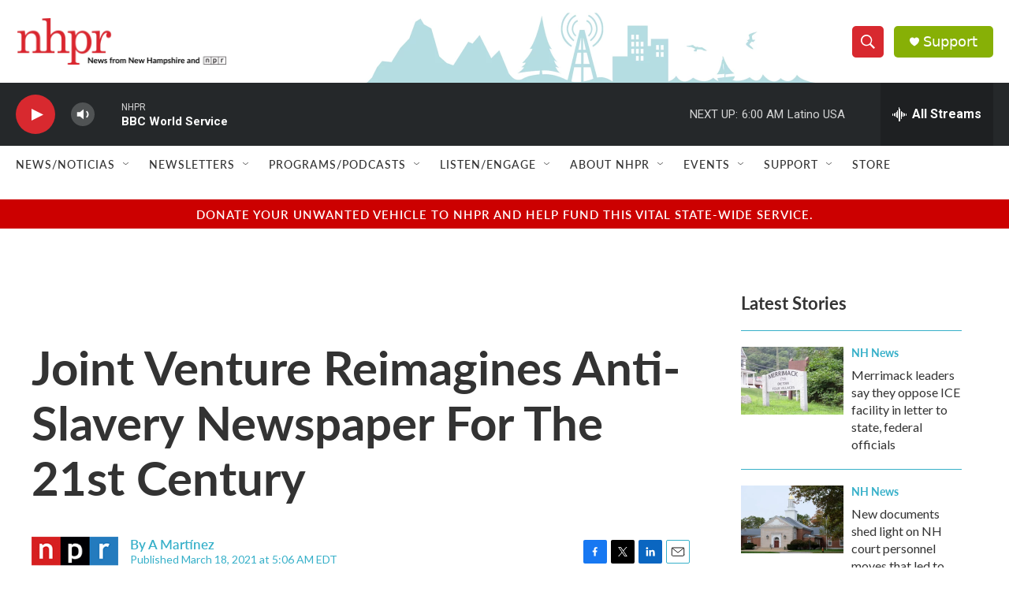

--- FILE ---
content_type: text/html; charset=utf-8
request_url: https://www.google.com/recaptcha/api2/aframe
body_size: 183
content:
<!DOCTYPE HTML><html><head><meta http-equiv="content-type" content="text/html; charset=UTF-8"></head><body><script nonce="vQPtE9gp9VFjudDGXGahSw">/** Anti-fraud and anti-abuse applications only. See google.com/recaptcha */ try{var clients={'sodar':'https://pagead2.googlesyndication.com/pagead/sodar?'};window.addEventListener("message",function(a){try{if(a.source===window.parent){var b=JSON.parse(a.data);var c=clients[b['id']];if(c){var d=document.createElement('img');d.src=c+b['params']+'&rc='+(localStorage.getItem("rc::a")?sessionStorage.getItem("rc::b"):"");window.document.body.appendChild(d);sessionStorage.setItem("rc::e",parseInt(sessionStorage.getItem("rc::e")||0)+1);localStorage.setItem("rc::h",'1769230867296');}}}catch(b){}});window.parent.postMessage("_grecaptcha_ready", "*");}catch(b){}</script></body></html>